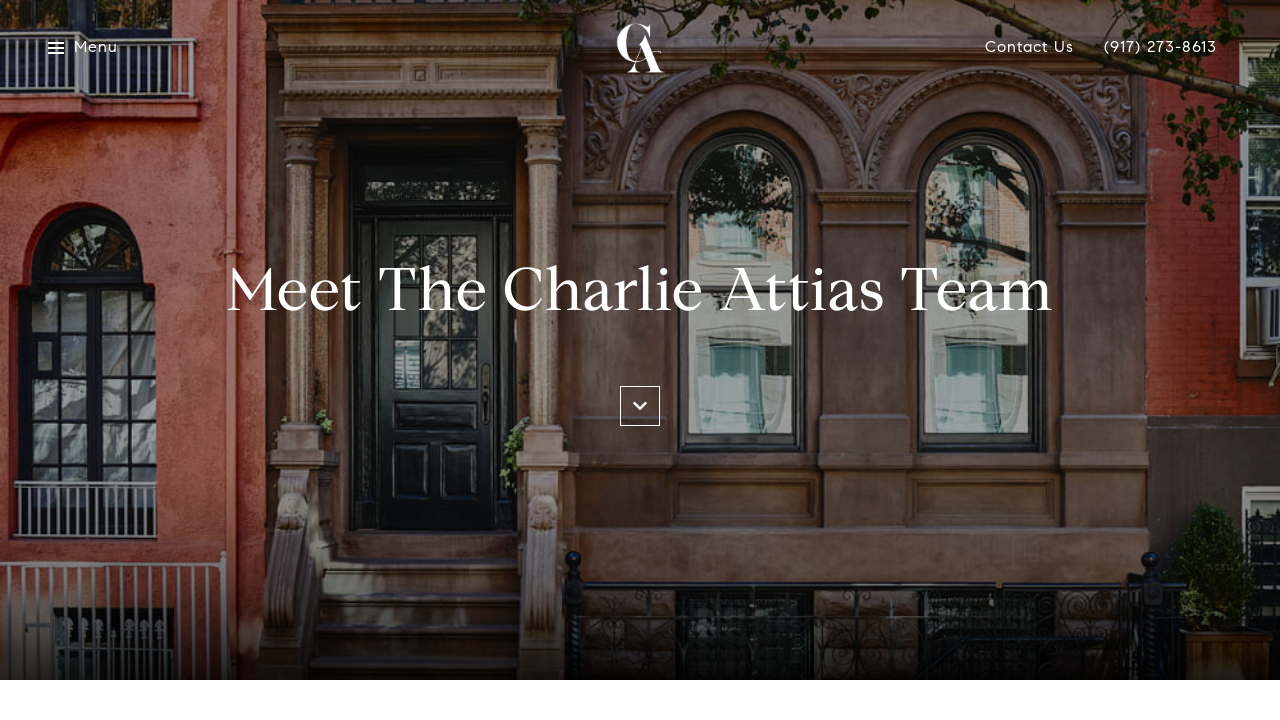

--- FILE ---
content_type: text/html; charset=utf-8
request_url: https://bss.luxurypresence.com/buttons/googleOneTap?companyId=cda31e6e-a0f1-47d8-be2c-6166b7a57c12&websiteId=02dd0084-9676-4407-b996-1e285117ac98&pageId=01394fff-53f1-4f0d-9297-d960d1148377&sourceUrl=https%3A%2F%2Fcharlieattiasteam.com%2Fagents%2Fcharlie-attias&pageMeta=%7B%22sourceResource%22%3A%22agents%22%2C%22pageElementId%22%3A%22c5de3656-257c-435d-89b4-327ce7187bba%22%2C%22pageQueryVariables%22%3A%7B%22agent%22%3A%7B%22id%22%3A%22c5de3656-257c-435d-89b4-327ce7187bba%22%7D%2C%22properties%22%3A%7B%22agentIds%22%3A%5B%22c5de3656-257c-435d-89b4-327ce7187bba%22%5D%7D%2C%22testimonials%22%3A%7B%22agentId%22%3A%22c5de3656-257c-435d-89b4-327ce7187bba%22%7D%2C%22developments%22%3A%7B%22agentId%22%3A%22c5de3656-257c-435d-89b4-327ce7187bba%22%7D%2C%22pressReleases%22%3A%7B%22agentId%22%3A%22c5de3656-257c-435d-89b4-327ce7187bba%22%7D%7D%7D
body_size: 2915
content:
<style>
  html, body {margin: 0; padding: 0;}
</style>
<script src="https://accounts.google.com/gsi/client" async defer></script>
<script>
const parseURL = (url) => {
    const a = document.createElement('a');
    a.href = url;
    return a.origin;
}

const login = (token, provider, source)  => {
  const origin = (window.location != window.parent.location)
    ? parseURL(document.referrer)
    : window.location.origin;  
  const xhr = new XMLHttpRequest();
  xhr.responseType = 'json';
  xhr.onreadystatechange = function() {
    if (xhr.readyState === 4) {
      const response = xhr.response;
      const msg = {
        event: response.status,
        provider: provider,
        source: source,
        token: token
      }
      window.parent.postMessage(msg, origin);
    }
  }
  xhr.withCredentials = true;
  xhr.open('POST', `${origin}/api/v1/auth/login`, true);
  xhr.setRequestHeader("Content-Type", "application/json;charset=UTF-8");
  xhr.send(JSON.stringify({
    token,
    provider,
    source,
    websiteId: '02dd0084-9676-4407-b996-1e285117ac98',
    companyId: 'cda31e6e-a0f1-47d8-be2c-6166b7a57c12',
    pageId: '01394fff-53f1-4f0d-9297-d960d1148377',
    sourceUrl: 'https://charlieattiasteam.com/agents/charlie-attias',
    pageMeta: '{"sourceResource":"agents","pageElementId":"c5de3656-257c-435d-89b4-327ce7187bba","pageQueryVariables":{"agent":{"id":"c5de3656-257c-435d-89b4-327ce7187bba"},"properties":{"agentIds":["c5de3656-257c-435d-89b4-327ce7187bba"]},"testimonials":{"agentId":"c5de3656-257c-435d-89b4-327ce7187bba"},"developments":{"agentId":"c5de3656-257c-435d-89b4-327ce7187bba"},"pressReleases":{"agentId":"c5de3656-257c-435d-89b4-327ce7187bba"}}}',
    utm: '',
    referrer: ''
  }));
}

function getExpirationCookie(expiresInMiliseconds) {
  const tomorrow  = new Date(Date.now() + expiresInMiliseconds); // The Date object returns today's timestamp
  return `charlieattiasteam.com-SID=true; expires=${tomorrow.toUTCString()}; path=/; Secure; SameSite=None`;
}

function handleCredentialResponse(response) {
  document.cookie = getExpirationCookie(24 * 60 * 60 * 1000); // 1 day
  login(response.credential, 'GOOGLE', 'GOOGLE_SIGN_ON');
}

function handleClose() {
  const msg = {
    event: 'cancel',
    provider: 'GOOGLE',
    source: 'GOOGLE_SIGN_ON'
  }
  const origin = (window.location != window.parent.location)
    ? parseURL(document.referrer)
    : window.location.origin;
  window.parent.postMessage(msg, origin);
  document.cookie = getExpirationCookie(2 * 60 * 60 * 1000); // 2 hours
}

</script>
<div id="g_id_onload"
  data-client_id="673515100752-7s6f6j0qab4skl22cjpp7eirb2rjmfcg.apps.googleusercontent.com"
  data-callback="handleCredentialResponse"
  data-intermediate_iframe_close_callback="handleClose"
  data-state_cookie_domain = "charlieattiasteam.com"
  data-allowed_parent_origin="https://charlieattiasteam.com"
  data-skip_prompt_cookie="charlieattiasteam.com-SID"
  data-cancel_on_tap_outside="false"
></div>